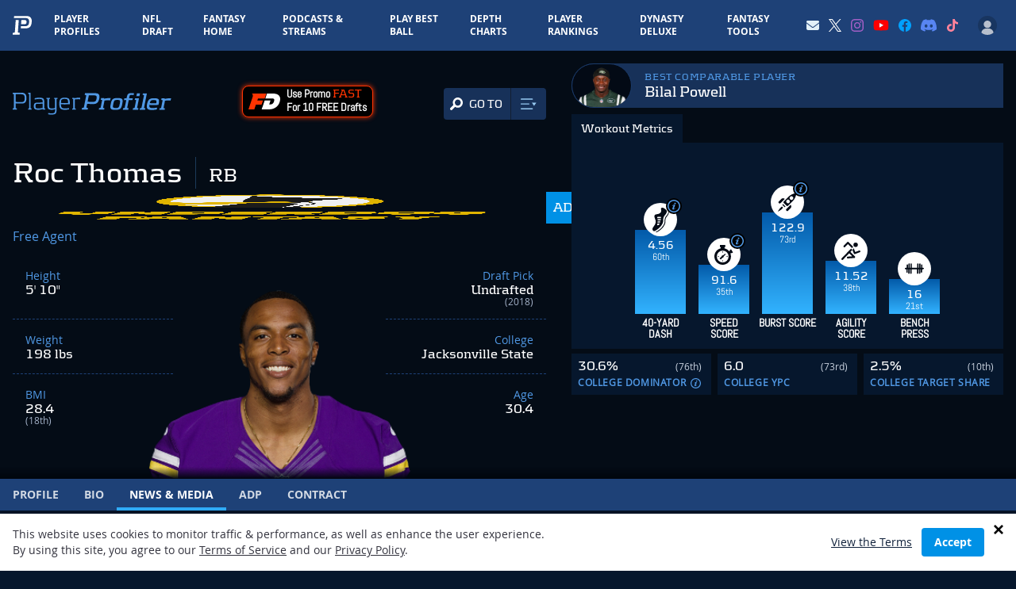

--- FILE ---
content_type: text/html; charset=utf-8
request_url: https://www.google.com/recaptcha/api2/aframe
body_size: 139
content:
<!DOCTYPE HTML><html><head><meta http-equiv="content-type" content="text/html; charset=UTF-8"></head><body><script nonce="sOq8ZTD87eemWSo6H0JRcA">/** Anti-fraud and anti-abuse applications only. See google.com/recaptcha */ try{var clients={'sodar':'https://pagead2.googlesyndication.com/pagead/sodar?'};window.addEventListener("message",function(a){try{if(a.source===window.parent){var b=JSON.parse(a.data);var c=clients[b['id']];if(c){var d=document.createElement('img');d.src=c+b['params']+'&rc='+(localStorage.getItem("rc::a")?sessionStorage.getItem("rc::b"):"");window.document.body.appendChild(d);sessionStorage.setItem("rc::e",parseInt(sessionStorage.getItem("rc::e")||0)+1);localStorage.setItem("rc::h",'1769819030431');}}}catch(b){}});window.parent.postMessage("_grecaptcha_ready", "*");}catch(b){}</script></body></html>

--- FILE ---
content_type: application/javascript; charset=utf-8
request_url: https://fundingchoicesmessages.google.com/f/AGSKWxUM9yluaY-Nb0Czs8kn_VCsgPMbQDJSPzpfdSlaDzvVHdcaGI_DyBy_GtXNjTrGRjgM2Sl0ZYdHuzNYiY0Iwp9qjFXvO7JgPD0L5QnhIiz-oJbG9AB38qxIoXndgV22LorZrVlg_vbpJXfrf281Acvy43FKlr8tPa6ML0J15JgpmKJidBMwxlctrTTQ/_/get/ad?.rolloverad./scripts/adv./externalad./ad-image.
body_size: -1286
content:
window['13980780-0149-43da-ac07-5999856e63e0'] = true;